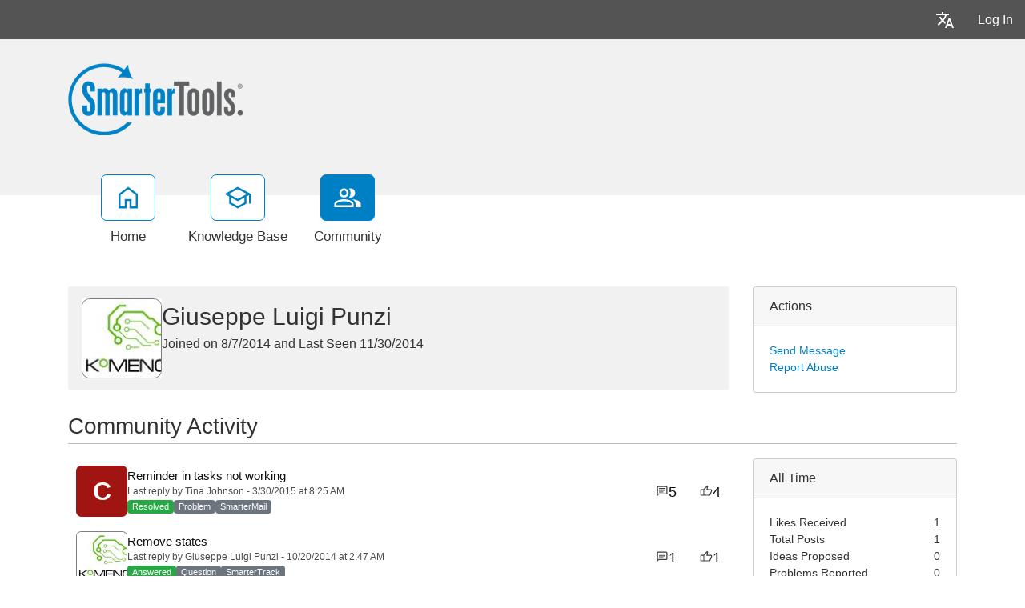

--- FILE ---
content_type: text/html; charset=utf-8
request_url: https://portal.smartertools.com/community/p25182/giuseppe-luigi-punzi.aspx
body_size: 62255
content:
<!-- Copyright (c) SmarterTools Inc.  All rights reserved.  https://www.smartertools.com/ -->


<!DOCTYPE html>
<html class="smartertrack-portal">
<head>
                <meta name='viewport' content='width=device-width, initial-scale=1.0' />
                <meta name='format-detection' content='telephone=no' />
            <meta charset="utf-8" /><meta name="viewport" content="width=device-width, initial-scale=1" /><title>
	SmarterTools
</title>
<link rel='shortcut icon' id='FavIcon' href='/smartertrack.ico' type='image/x-icon' />
<link rel='icon' id='FavIcon' href='/smartertrack.ico' type='image/ico' />

<link rel='preload' as='font' href='/resources/fonts/Roboto.woff2' type='font/woff2' crossorigin='anonymous'>
<link type='text/css' rel='stylesheet' href='/dist/css/dropzone.css'>
<style type='text/css'>
	@-webkit-viewport { width: device-width; } @-moz-viewport { width: device-width; }
	ms-viewport { width: device-width; } o-viewport { width: device-width; } viewport { width: device-width; }
</style>
<link id='stylesheetportal' rel='stylesheet' href='/resources/css/portal-ltr-v-100.0.9511.26682.8de55a6d0c77aa6.min.css'>
<style type='text/css'>
                    .smartertrack-portal {
                        --portal-bg: #ffffff;
                        --portal-borders: #00000032;
                        --portal-fg: #333333;
                        --portal-header-bg: #00000008;
                        --portal-link-color: #0080c4;
                        --portal-link-color-hover: #12ADFF;
                        --c-buttonTextColor: #ffffff;
                        --c-buttonTextColorDark06: #F7F7F7;
                        --c-buttonTextColorDark15: #ECECEC;
                        --c-cbDark30: #CCCCCC;
                        --c-cbDisabled: #F2F2F2;
                        --c-cbHover: #CCCCCC;
                        --c-cookiePrimaryColor: #237afc;
                        --c-cookieSecondaryColor: #ffffff;
                        --c-fontDark20: #0D0D0D;
                        --c-fontDisabled: #0D0D0D;
                        --c-fontLight20: #4C4C4C;
                        --c-navBarButtonDark15: #3B3B3B;
                        --c-navBarButtonDark20: #2E2E2E;
                        --c-navigationBackgroundColor: #545454;
                        --c-navigationText: #FFFFFF;
                        --c-primaryButtonColor: #0080c4;
                        --c-primaryButtonDarkColor: #005F91;
                        --c-primaryButtonLight10: #00679E;
                        --c-primaryColor: #f1f1f1;
                        --c-primaryFg: #000;
                        --c-secondary: #bbbbbb;
                        --c-secondaryButtonColor: #666666;
                        --c-secondaryButtonDarkColor: #4C4C4C;
                        --c-secondaryButtonLightColor: #777777;
                    }
                </style>
<script>
                var exports = exports || { };
                document.VR = '/';
                window.VR = '/';
                window.appRoot = '/';
            </script>
<script src='/dist/js/jquery-with-underscore.min.js?v=100.0.9511.26682.8de55a6d0c77aa6'></script>
<script src='/dist/js/common.min.js?v=100.0.9511.26682.8de55a6d0c77aa6'></script>
<script>
	var pageProperties = []; pageProperties['VR'] = '/';
</script>
                        <!-- Global site tag (gtag.js) - Google Analytics -->
                        <script async src='https://www.googletagmanager.com/gtag/js?id=G-CETB5JHNHZ'></script>
                        <script>
                          window.dataLayer = window.dataLayer || [];
                          function gtag(){dataLayer.push(arguments);}
                          gtag('js', new Date());
                          gtag('config', 'G\x2dCETB5JHNHZ');
                        </script>
                    
<style type='text/css'>div.login-panel span.remember-me { display: none; }

div#media_links 
{
    background:#fff url(https://www.smartertools.com/images/portal/btn-icons.png) 0 -480px no-repeat;
    overflow:hidden;
    padding:0 10px;
    margin-top: 12px;
}
div#media_links a 
{
    display:block;
    width:55px;
    height:45px;
    float:left;
    text-indent:-999em;
}
div#media_links a.facebook:hover 
{
    background:url(https://www.smartertools.com/images/portal/btn-icons.png) -10px -536px no-repeat;
}
div#media_links a.twitter:hover 
{
    background:url(https://www.smartertools.com/images/portal/btn-icons.png) -65px -536px no-repeat;
}
div#media_links a.youtube:hover 
{
    background:url(https://www.smartertools.com/images/portal/btn-icons.png) -175px -536px no-repeat;
}
div#media_links a.gplus:hover 
{
    background:url(https://www.smartertools.com/images/portal/btn-icons.png) -230px -536px no-repeat;
}
div#media_links a.blog:hover 
{
    background:url(https://www.smartertools.com/images/portal/btn-icons.png) -120px -536px no-repeat;
}
div#media_links a.linkedin:hover
{
    background:url(https://www.smartertools.com/images/portal/btn-icons.png) -285px -536px no-repeat;
}

.band-globalsearch .container h1
{
    margin-top: 0px !important;
}

a.gradient-btn 
{
    width: 190px;
    font-size:1em;
    font-weight:bold;
    padding-left: 20px;
    padding:10px 13px;
    text-decoration:none;
    text-shadow:0 0 4px rgba(0,0,0,0.69);
    border-radius:5px;
    -moz-border-radius:5px;
    -moz-box-shadow:0 1px 2px rgba(0,0,0,0.25),inset 0 -1px 2px rgba(0,0,0,0.1);
    -webkit-box-shadow:0 1px 2px rgba(0,0,0,0.25),inset 0 -1px 2px rgba(0,0,0,0.1);
    box-shadow:0 1px 2px rgba(0,0,0,0.25),inset 0 -1px 2px rgba(0,0,0,0.1);
}
a.gradient-btn.blue 
{
    background:#36a1d4;
    background:-moz-linear-gradient(top, rgb(69,174,225), rgb(37,145,198));
    background:-webkit-gradient(linear, left top, left bottom, from(rgb(69,174,225)), to(rgb(37,145,198)));
    background-image:-o-linear-gradient(rgb(69,174,225), rgb(37,145,198));
    border:solid 1px #146d99\9;
    color:#FFFFFF;
}
a.gradient-btn.blue:hover, a.gradient-btn.blue:focus 
{
    background:#4eb6e9;
    background:-moz-linear-gradient(top, rgb(107,204,250), rgb(47,159,214));
    background:-webkit-gradient(linear, left top, left bottom, from(rgb(107,204,250)), to(rgb(47,159,214)));
    background-image:-o-linear-gradient(rgb(107,204,250), rgb(47,159,214));
}

#st_Widget .st_ImageDiv .st_LogoImage.SVG {
    height: 85px !important;
    max-height: 85px !important;
}

.CTA-Button a { 
-webkit-border-radius: 4;
  -moz-border-radius: 4;
  border-radius: 4px;
  font-family: Arial;
  color: #ffffff;
  font-size: 20px;
  background: #c65a00;
  padding: 10px 20px 10px 20px;
  text-decoration: none;
}

.CTA-Button a:hover {
  background: #d46607;
  text-decoration: none;
}

.NoUnderline {
text-decoration: none;
}

.LegacyTag {

background-color: #f5f5f5;
color: #545454;
border: 1px solid #545454;

padding: 5px;
text-align: center;
line-height: 16px;
margin-bottom: 15px;
display: block;
}

.LegacyTag a {
color: #545454;
text-decoration: underline;
}

.ProductInfo {

background-color: #f5f5f5;
color: #545454;
border: 1px solid #545454;

padding: 5px;
text-align: left;
line-height: 16px;
margin-bottom: 15px;
display: block;
}

.ProductInfo a {
color: #545454;
text-decoration: underline;
}</style>
<meta http-equiv="cache-control" content="no-cache"><meta http-equiv="pragma" content="no-cache"></head>

<body class=" ltr" dir="ltr">
    <form action="/community/p25182/giuseppe-luigi-punzi.aspx" enctype="" id="aspnetForm" method="post" name="aspnetForm" target="" autocomplete="off">
<div>
<input type="hidden" name="__EVENTTARGET" id="__EVENTTARGET" value="" />
<input type="hidden" name="__EVENTARGUMENT" id="__EVENTARGUMENT" value="" />
<input type="hidden" name="__VIEWSTATE" id="__VIEWSTATE" value="KgCVwI5I9a0w71zTukrYvsNkuikwhwt349q49Rn/[base64]" />
</div>

<script type="text/javascript">
//<![CDATA[
var theForm = document.forms['aspnetForm'];
if (!theForm) {
    theForm = document.aspnetForm;
}
function __doPostBack(eventTarget, eventArgument) {
    if (!theForm.onsubmit || (theForm.onsubmit() != false)) {
        theForm.__EVENTTARGET.value = eventTarget;
        theForm.__EVENTARGUMENT.value = eventArgument;
        theForm.submit();
    }
}
//]]>
</script>



<script type="text/javascript">
//<![CDATA[
function loginOnFocus(){showAndModifyLoginModal('<div class="alert alert-info">You must be logged in to perform this action.</div>');}//]]>
</script>

<script src="/Common/Controls/froala/js/plugins/codeMirror.min.js?v=v4_5_2" type="text/javascript"></script>
<script src="/Common/Controls/froala/js/plugins/codeMirror_xml.min.js?v=v4_5_2" type="text/javascript"></script>
<script src="/Common/Controls/froala/js/froala_editor.pkgd.min.js?v=v4_5_2" type="text/javascript"></script><link type='text/javascript' src='https://portal.smartertools.com/Common/Controls/froala/js/plugins/save.min.js?v=v4_5_2' /><link type='text/css' rel='stylesheet' href='https://portal.smartertools.com/Common/Controls/froala/css/froala_editor.pkgd.min.css?v=v4_5_2' /><link type='text/css' rel='stylesheet' href='https://portal.smartertools.com/Common/Controls/froala/css/froala_style.min.css?v=v4_5_2' /><link type='text/css' rel='stylesheet' href='https://portal.smartertools.com/Common/Controls/froala/css/third_party/codeMirror.min.css?v=v4_5_2' />
<script type="text/javascript">
//<![CDATA[
$(function () { window.SmarterTools.HtmlEditor($('#MessageHtmlEditor'), {"froala":{"height":200.0,"width":436.0,"editorClass":"arial","imageMaxSize":104857600,"imageUploadURL":"/api/fr-file/upload/image","imageAllowedTypes":["gif","jpg","jpeg","png","svg+xml"],"fileMaxSize":104857600,"fileUploadURL":"/api/fr-file/upload/portal","fileAllowedTypes":["application/octet-stream","application/pkcs7-signature","text/csv","application/msword","application/vnd.openxmlformats-officedocument.wordprocessingml.document","message/rfc822","application/postscript","application/x-pkcs12","image/gif","text/html","image/jpeg","application/json","video/quicktime","audio/mpeg","video/mp4","application/pdf","image/png","application/rtf","image/tiff","text/plain","application/vnd.ms-excel","application/vnd.openxmlformats-officedocument.spreadsheetml.sheet","application/vnd.ms-excel.sheet.macroEnabled.12","text/xml","application/x-perfmon","application/x-zip-compressed","text/x-vcard","text/calendar","application/vnd.openxmlformats-officedocument.presentationml.presentation"]},"st":{"Message_ErrorReservedName":"The following file names cannot be used: <br/> CON, PRN, AUX, COM1, COM2, COM3, COM4, COM5, COM6, COM7, COM8, COM9, LPT1, LPT2, LPT3, LPT4, LPT5, LPT6, LPT7, LPT8, LPT9","Message_ErrorNameTooLong":"Failed to attach one or more files due to file name length restrictions. Please rename all files to be under 90 characters.","toolbar":{"type":"basic","startMini":true},"hideButtons":["html"],"events":{"focus":"loginOnFocus"},"preventFocusFullscreen":true,"baseUrl":"/","showLightDarkToggle":true}}); });//]]>
</script>

<script src="/ScriptResource.axd?d=[base64]" type="text/javascript"></script>
<div>

	<input type="hidden" name="__VIEWSTATEGENERATOR" id="__VIEWSTATEGENERATOR" value="BCC870C8" />
	<input type="hidden" name="__VIEWSTATEENCRYPTED" id="__VIEWSTATEENCRYPTED" value="" />
</div>
        <script type="text/javascript">
//<![CDATA[
Sys.WebForms.PageRequestManager._initialize('ctl00$ScriptManager1', 'aspnetForm', ['tctl00$MPH$avtUpdate','','tctl00$MPH$ReportAbuse$UPReportAbuse','','tctl00$MPH$BanConfirmationCtrl$UpdatePanel3','','tctl00$MPH$BlacklistConfirmation$UpdatePanel1','','tctl00$MPH$ReportAbuseConfirmation$ctl00','','tctl00$MPH$UpdatePanelMessage',''], [], [], 90, 'ctl00');
//]]>
</script>


        <div id="chattab"></div>

        <div id="wrap" class="portalwrap">
            
                <div id='masterUserBar' class='master-user-bar'>
                    
                    <div class='item btn-group'><a href='#' role='button' data-toggle='dropdown' data-target='#' class='userbar-button translate-button' draggable='false'><svg xmlns="http://www.w3.org/2000/svg" viewBox="0 0 24 24" fill="#FFFFFF" alt="Translate"><path d="M0 0h24v24H0V0z" fill="none"></path><path d="M12.87 15.07l-2.54-2.51.03-.03c1.74-1.94 2.98-4.17 3.71-6.53H17V4h-7V2H8v2H1v1.99h11.17C11.5 7.92 10.44 9.75 9 11.35 8.07 10.32 7.3 9.19 6.69 8h-2c.73 1.63 1.73 3.17 2.98 4.56l-5.09 5.02L4 19l5-5 3.11 3.11.76-2.04zM18.5 10h-2L12 22h2l1.12-3h4.75L21 22h2l-4.5-12zm-2.62 7l1.62-4.33L19.12 17h-3.24z"></path></svg></a><ul class='dropdown-menu dropdown-menu-right language-menu' role='menu'>
                    <li><a href='#' class='lang' data-locale='ar' draggable='false'>
                        <span>Arabic</span>
                        <span>العربية</span>
                    </a></li>
                    <li><a href='#' class='lang' data-locale='zh-cn' draggable='false'>
                        <span>Chinese (Simplified, China)</span>
                        <span>中文</span>
                    </a></li>
                    <li><a href='#' class='lang' data-locale='zh-tw' draggable='false'>
                        <span>Chinese (Traditional, Taiwan)</span>
                        <span>中文</span>
                    </a></li>
                    <li><a href='#' class='lang' data-locale='hr' draggable='false'>
                        <span>Croatian</span>
                        <span>hrvatski</span>
                    </a></li>
                    <li><a href='#' class='lang' data-locale='cs' draggable='false'>
                        <span>Czech</span>
                        <span>čeština</span>
                    </a></li>
                    <li><a href='#' class='lang' data-locale='nl' draggable='false'>
                        <span>Dutch</span>
                        <span>Nederlands</span>
                    </a></li>
                    <li><a href='#' class='lang' data-locale='en' draggable='false'>
                        <span>English</span>
                        <span>English</span>
                    </a></li>
                    <li><a href='#' class='lang' data-locale='en-gb' draggable='false'>
                        <span>English (United Kingdom)</span>
                        <span>English </span>
                    </a></li>
                    <li><a href='#' class='lang' data-locale='fr' draggable='false'>
                        <span>French</span>
                        <span>français</span>
                    </a></li>
                    <li><a href='#' class='lang' data-locale='fr-ca' draggable='false'>
                        <span>French (Canada)</span>
                        <span>français </span>
                    </a></li>
                    <li><a href='#' class='lang' data-locale='de' draggable='false'>
                        <span>German</span>
                        <span>Deutsch</span>
                    </a></li>
                    <li><a href='#' class='lang' data-locale='he' draggable='false'>
                        <span>Hebrew</span>
                        <span>עברית</span>
                    </a></li>
                    <li><a href='#' class='lang' data-locale='hu' draggable='false'>
                        <span>Hungarian</span>
                        <span>magyar</span>
                    </a></li>
                    <li><a href='#' class='lang' data-locale='it' draggable='false'>
                        <span>Italian</span>
                        <span>italiano</span>
                    </a></li>
                    <li><a href='#' class='lang' data-locale='fa' draggable='false'>
                        <span>Persian</span>
                        <span>فارسی</span>
                    </a></li>
                    <li><a href='#' class='lang' data-locale='pl' draggable='false'>
                        <span>Polish</span>
                        <span>polski</span>
                    </a></li>
                    <li><a href='#' class='lang' data-locale='pt-br' draggable='false'>
                        <span>Portuguese (Brazil)</span>
                        <span>português </span>
                    </a></li>
                    <li><a href='#' class='lang' data-locale='ru' draggable='false'>
                        <span>Russian</span>
                        <span>русский</span>
                    </a></li>
                    <li><a href='#' class='lang' data-locale='es' draggable='false'>
                        <span>Spanish</span>
                        <span>español</span>
                    </a></li>
                    <li><a href='#' class='lang' data-locale='th' draggable='false'>
                        <span>Thai</span>
                        <span>ไทย</span>
                    </a></li></ul></div>
                    <div class='item'><a role='button' href='#loginModal' class='userbar-button login-button' draggable='false' data-toggle='modal'>Log In</a></div>
                    
                </div>

            
                <header class='MasterHeader'>
                    <div class='container'>
                        <div class='logo'>
                    <a href="https://www.smartertools.com" 
                        title="SmarterTools" 
                        target='_blank' 
                        rel='noopener noreferrer'>
                        <img src="/AvatarHandler.ashx?logoid=529990&key=2619869306" alt="SmarterTools" />
                    </a></div>
                    </div>
                </header>
            

            
<!-- TopNavigationBar -->
<div class='top-nav-wrapper container'>
<div class='top-navigation-bar'>
<ul>
<li><a href='/Main/' class=''><svg xmlns="http://www.w3.org/2000/svg" viewBox="0 -960 960 960" fill="#444444"><path d="M226.67-186.67h140v-246.66h226.66v246.66h140v-380L480-756.67l-253.33 190v380ZM160-120v-480l320-240 320 240v480H526.67v-246.67h-93.34V-120H160Zm320-352Z"/></svg><div class='text-label'>Home</div></a></li>
<li><a href='/kb/root.aspx' class=''><svg xmlns="http://www.w3.org/2000/svg" viewBox="0 -960 960 960" fill="#444444"><path d="M479.33-120 192.67-276.67v-240L40-600l439.33-240L920-600v318h-66.67v-280L766-516.67v240L479.33-120Zm0-316 301.34-164-301.34-162-300 162 300 164Zm0 240.33 220-120.66v-162.34L479.33-360l-220-120v163.67l220 120.66ZM480-436Zm-.67 79.33Zm0 0Z"/></svg><div class='text-label'>Knowledge Base</div></a></li>
<li><a href='/community/search.aspx?sortBy=0' class='selected'><svg xmlns="http://www.w3.org/2000/svg" viewBox="0 -960 960 960" fill="#444444"><path d="M38.67-160v-100q0-34.67 17.83-63.17T105.33-366q69.34-31.67 129.67-46.17 60.33-14.5 123.67-14.5 63.33 0 123.33 14.5T611.33-366q31 14.33 49.17 42.83T678.67-260v100h-640Zm706.66 0v-102.67q0-56.66-29.5-97.16t-79.16-66.84q63 7.34 118.66 22.5 55.67 15.17 94 35.5 34 19.34 53 46.17 19 26.83 19 59.83V-160h-176ZM358.67-480.67q-66 0-109.67-43.66Q205.33-568 205.33-634T249-743.67q43.67-43.66 109.67-43.66t109.66 43.66Q512-700 512-634t-43.67 109.67q-43.66 43.66-109.66 43.66ZM732-634q0 66-43.67 109.67-43.66 43.66-109.66 43.66-11 0-25.67-1.83-14.67-1.83-25.67-5.5 25-27.33 38.17-64.67Q578.67-590 578.67-634t-13.17-80q-13.17-36-38.17-66 12-3.67 25.67-5.5 13.67-1.83 25.67-1.83 66 0 109.66 43.66Q732-700 732-634ZM105.33-226.67H612V-260q0-14.33-8.17-27.33-8.16-13-20.5-18.67-66-30.33-117-42.17-51-11.83-107.66-11.83-56.67 0-108 11.83-51.34 11.84-117.34 42.17-12.33 5.67-20.16 18.67-7.84 13-7.84 27.33v33.33Zm253.34-320.66q37 0 61.83-24.84Q445.33-597 445.33-634t-24.83-61.83q-24.83-24.84-61.83-24.84t-61.84 24.84Q272-671 272-634t24.83 61.83q24.84 24.84 61.84 24.84Zm0 320.66Zm0-407.33Z"/></svg><div class='text-label'>Community</div></a></li>
</ul>
</div>
</div>

            
            
    <div class="band" style="margin-top: 30px;">
        <div class="container community-profile">
            <div class="row profile-header">
                <a data-toggle="modal" href="#sendMessageModal" id="sendMessageLink" clientidmode="Static" style="display: none"></a>
                
                <div class="col-lg-9 col-xl-9">
                    <div class="guest-card-surround">
                        <div style="flex: 0 0 auto;" class="profile-avatarArea">
                            <div id="ctl00_MPH_avtUpdate">
	
                                    <div class="profile-avatar">
                                        <img class='st-avatar' src='/AvatarHandler.ashx?userid=25182&r=235574' />
                                    </div>
                                    
                                    <!-- If the user is an employee, show the blue employee tag -->
                                    
                                    
                                    

<div id="ctl00_MPH_ReportAbuse_UPReportAbuse" class="reportabuseUP">
		
        <!-- Modal -->
        <div id="ctl00_MPH_ReportAbuse_myModal" class="modal fade" tabindex="-1" role="dialog" aria-labelledby="myModalLabel" aria-hidden="true">
            <div class="modal-dialog">
                <div class="modal-content">
                    <div class="modal-header">
                        <h4 id="ctl00_MPH_ReportAbuse_abuseTitle" class="modal-title">Report Abuse</h4>
                        <button type="button" class="close" data-dismiss="modal" aria-hidden="true">&times;</button>
                    </div>
                    <div class="modal-body">
                        <p>By reporting abuse, a moderator will be asked to review the content of this interaction to take further action, if necessary.</p>
                        <div class="radio">
                            <div class='radio'><label><input type='radio' name='reportAbuseRadios' id='reportAbuseRadios' value='0' checked>Offensive Content</label></div><div class='radio'><label><input type='radio' name='reportAbuseRadios' id='reportAbuseRadios' value='1' >Spam</label></div><div class='radio'><label><input type='radio' name='reportAbuseRadios' id='reportAbuseRadios' value='2' >Harassment</label></div>
                        </div>
                    </div>
                    <div class="modal-footer">
                        <button id="ctl00_MPH_ReportAbuse_btnCancel" type="button" class="btn btn-secondary" data-dismiss="modal">Cancel</button>
                        <button onclick="__doPostBack('ctl00$MPH$ReportAbuse$btnSaveAbuse','')" id="ctl00_MPH_ReportAbuse_btnSaveAbuse" type="button" class="btn btn-primary" data-dismiss="modal">Send</button>
                    </div>
                </div>
                <!-- /.modal-content -->
            </div>
            <!-- /.modal-dialog -->
        </div>
        <!-- /.modal -->

    
	</div>
                                    
                                    
                                    <!-- If the user is banned or needs moderation, show the dropdown -->
                                    
                                    
                                    <!-- Background action that shows the Ban IP modal -->
                                    <a id="ctl00_MPH_blacklistUserIcon" title="Blacklist" data-toggle="modal" href="javascript:__doPostBack(&#39;ctl00$MPH$blacklistUserIcon&#39;,&#39;&#39;)"></a>
                                    
                                    <!-- Background action that unbans a user -->
                                    <input type="submit" name="ctl00$MPH$unbanUserIcon" value="" id="ctl00_MPH_unbanUserIcon" style="display: none" />
                                    
                                    <a id="ctl00_MPH_banUserIcon" title="Delete" data-toggle="modal" href="javascript:__doPostBack(&#39;ctl00$MPH$banUserIcon&#39;,&#39;&#39;)" style="display: none"></a>
                                    
                                    
                                
</div>
                            <input type="hidden" name="ctl00$MPH$BanConfirmationCtrl$hiddenID" id="ctl00_MPH_BanConfirmationCtrl_hiddenID" />

<div id="ctl00_MPH_BanConfirmationCtrl_UpdatePanel3">
	
        <div id="ctl00_MPH_BanConfirmationCtrl_banConfirm" class="modal fade" tabindex="-1" role="dialog" aria-labelledby="myModalLabel" aria-hidden="true">
            <div class="modal-dialog">
                <div class="modal-content">
                    <div class="modal-header">
                        <h3 id="ctl00_MPH_BanConfirmationCtrl_banConfirmTitle" class="modal-title">Ban User</h3>
                        <button type="button" class="close" data-dismiss="modal" aria-hidden="true">&times;</button>
                    </div>
                    <div class="modal-body">
                        <div class="form-horizontal" role="form">
                            <div class="form-group" style="flex-direction: column;">
                                <span id="ctl00_MPH_BanConfirmationCtrl_banConfirmText" class="col-lg-12" for="EmailBox">Are you sure you want to ban this user?</span>
                                <div style="padding-top: 15px; display: flex; flex-direction: column; gap: 5px;" class="checkbox">
                                    <div>
                                        <span class="col-lg-12"><input id="ctl00_MPH_BanConfirmationCtrl_banHideThreads" type="checkbox" name="ctl00$MPH$BanConfirmationCtrl$banHideThreads" /><label for="ctl00_MPH_BanConfirmationCtrl_banHideThreads">Hide the Posts and Replies created by the user.</label></span>
                                    </div>
                                    <div>
                                        <span class="col-lg-12"><input id="ctl00_MPH_BanConfirmationCtrl_banBlacklistIPFromThreads" type="checkbox" name="ctl00$MPH$BanConfirmationCtrl$banBlacklistIPFromThreads" /><label for="ctl00_MPH_BanConfirmationCtrl_banBlacklistIPFromThreads">Blacklist the IP addresses for user</label></span>
                                    </div>
                                </div>
                            </div>
                        </div>
                    </div>
                    <div class="modal-footer">
                        <button type="button" class="btn btn-secondary" data-dismiss="modal">Cancel</button>
                        <button onclick="__doPostBack('ctl00$MPH$BanConfirmationCtrl$btnBan','')" id="ctl00_MPH_BanConfirmationCtrl_btnBan" type="button" class="btn btn-primary" data-dismiss="modal">Ban User</button>
                    </div>
                </div>
            </div>
        </div>
    
</div>

<script>
    function frmThread_BanUser(sender) {
        $('#' + $(this).attr("data-BanUser")).trigger('click');
    }
    function setBannedUserID(id) {
        $(ctl00_MPH_BanConfirmationCtrl_hiddenID).val(id);
    }
</script>
                            <input type="hidden" name="ctl00$MPH$BlacklistConfirmation$hiddenID" id="ctl00_MPH_BlacklistConfirmation_hiddenID" />

<div id="ctl00_MPH_BlacklistConfirmation_UpdatePanel1">
	
        <div id="ctl00_MPH_BlacklistConfirmation_blacklistConfirm" class="modal fade" tabindex="-1" role="dialog" aria-labelledby="myModalLabel" aria-hidden="true">
            <div class="modal-dialog">
                <div class="modal-content">
                    <div class="modal-header">
                        <h3 id="ctl00_MPH_BlacklistConfirmation_blacklistConfirmTitle" class="modal-title">Ban IP Address</h3>
                        <button type="button" class="close" data-dismiss="blacklistConfirm" aria-hidden="true">&times;</button>
                    </div>
                    <div class="modal-body">
                        <div class="form-horizontal" role="form">
                            <div class="form-group">
                                <span id="ctl00_MPH_BlacklistConfirmation_blacklistConfirmText" class="col-lg-12" for="EmailBox">Are you sure you want to ban this IP Address?</span>
                            </div>
                        </div>
                    </div>
                    <div class="modal-footer">
                        <button type="button" class="btn btn-secondary" data-dismiss="modal">Cancel</button>
                        <button onclick="__doPostBack('ctl00$MPH$BlacklistConfirmation$btnBlacklist','')" id="ctl00_MPH_BlacklistConfirmation_btnBlacklist" type="button" class="btn btn-primary" data-dismiss="modal">Ban User</button>
                    </div>
                </div>
            </div>
        </div>
    
</div>

<script>
    function frmThread_BlacklistUser() {
        $('#' + $(this).attr("data-BlacklistUser")).trigger('click');
    }
</script>
                            <input type="hidden" name="ctl00$MPH$ReportAbuseConfirmation$hiddenID" id="ctl00_MPH_ReportAbuseConfirmation_hiddenID" />

<div id="ctl00_MPH_ReportAbuseConfirmation_ctl00">
	
        <div id="ctl00_MPH_ReportAbuseConfirmation_reportConfirm" class="modal fade" tabindex="-1" role="dialog" aria-labelledby="myModalLabel" aria-hidden="true">
            <div class="modal-dialog">
                <div class="modal-content">
                    <div class="modal-header">
                        <h3 id="ctl00_MPH_ReportAbuseConfirmation_confirmReportTitle" class="modal-title">Report</h3>
                        <button type="button" class="close" data-dismiss="modal" aria-hidden="true">&times;</button>
                    </div>
                    <div class="modal-body">
                        <div class="form-horizontal" role="form">
                            <div class="form-group">
                                <span id="ctl00_MPH_ReportAbuseConfirmation_reportConfirmText" class="col-lg-12" for="EmailBox"></span>
                            </div>
                        </div>
                    </div>
                    <div class="modal-footer">
                        <button type="button" class="btn btn-secondary" data-dismiss="modal">Cancel</button>
                        
                    </div>
                </div>
            </div>
        </div>
    
</div>

                            

<div id="GenericDeleteConfirmation" class="modal fade" tabindex="-1" role="dialog" aria-labelledby="myModalLabel" aria-hidden="true">
    <div class="modal-dialog">
        <div class="modal-content">
            <div class="modal-header">
                <h3 class="modal-title" id="GenericDeleteConfirmationTitle">Delete Confirmation</h3>
                <button type="button" class="close" data-dismiss="modal" aria-hidden="true">&times;</button>
            </div>
            <div class="modal-body">
                <div class="form-horizontal" role="form">
                    <div class="form-group">
                        <div id="GenericDeleteConfirmationDescription" class="col-lg-12">Are you sure you want to delete this item?</div>
                    </div>
                </div>
            </div>
            <div class="modal-footer">
                <button type="button" class="btn btn-secondary" data-dismiss="modal">Cancel</button>
                <button type="button" class="btn btn-primary" id="GenericDeleteConfirmationOkButton">Delete</button>
            </div>
        </div>
    </div>
</div>

<script>
let genericDeleteConfirmationObject = null;
function ShowGenericDeleteConfirmation(callbackOnDelete, options){
    options = options || {};

    // Set the title if provided
    if (options.title) {
        $('#GenericDeleteConfirmationTitle').text(options.title);
    }

    // Set the description text
    const description = options.description || "Are\x20you\x20sure\x20you\x20want\x20to\x20delete\x20this\x20item\x3f";
    $('#GenericDeleteConfirmationDescription').text(description);

    // Set the delete button text if provided
    const deleteButtonText = options.deleteButtonText || "Delete";
    $('#GenericDeleteConfirmationOkButton')
        .text(deleteButtonText)
        .off('click')
        .on('click', onOkButtonClicked);    
    
    genericDeleteConfirmationObject = genericDeleteConfirmationObject || new bootstrap.Modal(document.getElementById('GenericDeleteConfirmation'));
    genericDeleteConfirmationObject.show();
    return false;
    
    function onOkButtonClicked(){
        genericDeleteConfirmationObject.hide();
        if (typeof callbackOnDelete == 'function')
            callbackOnDelete();
    }
}
</script>


                        </div>
                        
                        <div style="flex: 1 1 auto;">
                            <div>
                                <span id="ctl00_MPH_lblName" class="community-profile-name">Giuseppe Luigi Punzi</span>
                            </div>
                            <div>
                                <span id="ctl00_MPH_lblJoined" class="profile-details-joined">Joined on 8/7/2014 </span>
                                <span id="ctl00_MPH_lblDivider" class="profile-details-divider">and</span>
                                <span id="ctl00_MPH_lblLastSeen" class="profile-details-seen">Last Seen 11/30/2014 </span>
                            </div>
                            <div class="col-12 profile-info">
                                
                            </div>
                        </div>
                    </div>
                </div>
                
                <div id="ctl00_MPH_actionsBox" class="col-lg-3 col-xl-3">
                    <div class="card side-card no-bottom-margin">
                        <div class="card-header">
                            Actions
                        </div>
                        <div class="card-body">
                            <a href="#" id="ctl00_MPH_sendMessageIcon" onclick="sendMessageClick()">Send Message</a>
                            
                            
                            <a href="#" id="ctl00_MPH_reportAbuseIcon" onclick="reportAbuseClick()">Report Abuse</a>
                        </div>
                    </div>
                </div>

            </div>
            <h3 class="community-activity-header">
                Community Activity
            </h3>
            <div class="row">
                <div class="col-lg-9 col-xl-9" style="margin-top: 0px;">
                    <div id="ctl00_MPH_communityActivity" class="community-activity-profile">
                        <div id="ctl00_MPH_threadActivity" IncludeKBs="false">
	<div class='community-thread-list'><div class='row'><a class='community-thread col-lg-12 ' href='/community/a501/reminder-in-tasks-not-working.aspx'>
				<div class='image'><div class='st-monogram monogram-color-12'>C</div></div>
				<div class='summary-data'>
					<span class='subject'>Reminder in tasks not working</span> 
					<span class='postinfo'>Last reply by Tina Johnson - 3/30/2015 at 8:25 AM</span>
					<span class='summary'><span class='badge badge-status badge-success'>Resolved</span> <span class='badge badge-status badge-secondary'>Problem</span> <span class='badge badge-status badge-secondary'>SmarterMail</span>  </span>
				</div><div class='replies' id='False'><svg xmlns="http://www.w3.org/2000/svg" viewBox="0 -960 960 960" fill="#444"><path d="M240-384h336v-72H240v72Zm0-132h480v-72H240v72Zm0-132h480v-72H240v72ZM96-96v-696q0-29.7 21.15-50.85Q138.3-864 168-864h624q29.7 0 50.85 21.15Q864-821.7 864-792v480q0 29.7-21.15 50.85Q821.7-240 792-240H240L96-96Zm114-216h582v-480H168v522l42-42Zm-42 0v-480 480Z"/></svg><span>5</span></div><div class='score'><svg xmlns="http://www.w3.org/2000/svg" viewBox="0 -960 960 960" fill="#444"><path d="M720-144H264v-480l288-288 32 22q17 12 26 30.5t5 38.5l-1 5-38 192h264q30 0 51 21t21 51v57q0 8-1.5 14.5T906-467L786.93-187.8Q778-168 760-156t-40 12Zm-384-72h384l120-279v-57H488l49-243-201 201v378Zm0-378v378-378Zm-72-30v72H120v336h144v72H48v-480h216Z"/></svg><span>4</span></div></a></div><div class='row'><a class='community-thread col-lg-12 ' href='/community/a628/remove-states.aspx'>
				<div class='image'><img class='st-avatar' src='/AvatarHandler.ashx?userid=25182&r=235574' /></div>
				<div class='summary-data'>
					<span class='subject'>Remove states</span> 
					<span class='postinfo'>Last reply by Giuseppe Luigi Punzi - 10/20/2014 at 2:47 AM</span>
					<span class='summary'><span class='badge badge-status badge-success'>Answered</span> <span class='badge badge-status badge-secondary'>Question</span> <span class='badge badge-status badge-secondary'>SmarterTrack</span>  </span>
				</div><div class='replies' id='True'><svg xmlns="http://www.w3.org/2000/svg" viewBox="0 -960 960 960" fill="#444"><path d="M240-384h336v-72H240v72Zm0-132h480v-72H240v72Zm0-132h480v-72H240v72ZM96-96v-696q0-29.7 21.15-50.85Q138.3-864 168-864h624q29.7 0 50.85 21.15Q864-821.7 864-792v480q0 29.7-21.15 50.85Q821.7-240 792-240H240L96-96Zm114-216h582v-480H168v522l42-42Zm-42 0v-480 480Z"/></svg><span>1</span></div><div class='score'><svg xmlns="http://www.w3.org/2000/svg" viewBox="0 -960 960 960" fill="#444"><path d="M720-144H264v-480l288-288 32 22q17 12 26 30.5t5 38.5l-1 5-38 192h264q30 0 51 21t21 51v57q0 8-1.5 14.5T906-467L786.93-187.8Q778-168 760-156t-40 12Zm-384-72h384l120-279v-57H488l49-243-201 201v378Zm0-378v378-378Zm-72-30v72H120v336h144v72H48v-480h216Z"/></svg><span>1</span></div></a></div></div>
</div>
                    </div>
                    
                    <div>
                        
                    </div>
                </div>
                <div class='col-lg-3 col-xl-3  profile-community-stats' style="margin-top: 0;">
                    <div class="profile-info">
                        <div class="profile-data">
                            
                            <div class="card side-card narrow-gap" style="margin-bottom: 10px;">
                                <div class="card-header">
                                    All Time
                                </div>
                                <div class="card-body">
                                    <div class="spaced-row">
                                        <div>Likes Received</div>
                                        <div id="ctl00_MPH_likesReceivedText">1</div>
                                    </div>
                                    <div class="spaced-row">
                                        <div>Total Posts</div>
                                        <div id="ctl00_MPH_totalPostText">1</div>
                                    </div>
                                    <div class="spaced-row">
                                        <div>Ideas Proposed</div>
                                        <div id="ctl00_MPH_ideasProposedText">0</div>
                                    </div>
                                    <div class="spaced-row">
                                        <div>Problems Reported</div>
                                        <div id="ctl00_MPH_problemsReportedText">0</div>
                                    </div>
                                    <div class="spaced-row">
                                        <div>Questions Asked</div>
                                        <div id="ctl00_MPH_questionsAskedText">1</div>
                                    </div>
                                    <div class="spaced-row">
                                        <div>Questions Answered</div>
                                        <div id="ctl00_MPH_questionsAnsweredText">0</div>
                                    </div>
                                    <div class="spaced-row">
                                        <div>Replies</div>
                                        <div id="ctl00_MPH_repliesText">1</div>
                                    </div>
                                    <div class="spaced-row">
                                        <div>Comments</div>
                                        <div id="ctl00_MPH_commentsText">0</div>
                                    </div>
                                </div>
                            </div>

                            <div class="card side-card narrow-gap">
                                <div class="card-header">
                                    Last 30 Days
                                </div>
                                <div class="card-body">
                                    <div class="spaced-row">
                                        <div>Likes Received</div>
                                        <div id="ctl00_MPH_likesReceivedDaysText">0</div>
                                    </div>
                                    <div class="spaced-row">
                                        <div>Total Posts</div>
                                        <div id="ctl00_MPH_totalPostDaysText">0</div>
                                    </div>
                                    <div class="spaced-row">
                                        <div>Ideas Proposed</div>
                                        <div id="ctl00_MPH_ideasProposedDaysText">0</div>
                                    </div>
                                    <div class="spaced-row">
                                        <div>Problems Reported</div>
                                        <div id="ctl00_MPH_problemsReportedDaysText">0</div>
                                    </div>
                                    <div class="spaced-row">
                                        <div>Questions Asked</div>
                                        <div id="ctl00_MPH_questionsAskedDaysText">0</div>
                                    </div>
                                    <div class="spaced-row">
                                        <div>Questions Answered</div>
                                        <div id="ctl00_MPH_questionsAnsweredDaysText">0</div>
                                    </div>
                                    <div class="spaced-row">
                                        <div>Replies</div>
                                        <div id="ctl00_MPH_repliesDaysText">0</div>
                                    </div>
                                    <div class="spaced-row">
                                        <div>Comments</div>
                                        <div id="ctl00_MPH_commentsDaysText">0</div>
                                    </div>
                                </div>
                            </div>
                       
                        </div>
                    </div>
                </div>
            </div>
        </div>
    </div>

    
    <div id="ctl00_MPH_UpdatePanelMessage">
	
            <div class="modal fade" id="sendMessageModal" tabindex="-1" role="dialog" aria-labelledby="myModalLabel" aria-hidden="true">
                <div class="modal-dialog">
                    <div class="modal-content">
                        <div class="modal-header row" style="margin: 0px;">
                            <h3 id="ctl00_MPH_sendMessageTitle" class="modal-title">Send Message</h3>
                            <button type="button" class="close" data-dismiss="modal" aria-hidden="true">&times;</button>
                        </div>
                        <div class="modal-body row" style="margin: 0px;">
                            <div>
                                <div class="col-md-12 col-lg-12 conversation-editor">
                                    <textarea name="ctl00$MPH$MessageHtmlEditor" rows="2" cols="20" id="MessageHtmlEditor" style="height:200px;width:436px;">
</textarea>
                                </div>
                            </div>
                            <br />
                        </div>
                        <div class="modal-footer row" style="margin: 0px;">
                            <input type="submit" name="ctl00$MPH$btnCancelSendMessage" value="Cancel" id="btnCancelSendMessage" class="btn btn-secondary" data-dismiss="modal" />
                            <input type="submit" name="ctl00$MPH$sendMessageButton" value="Send" onclick="SendMessage(this); return false;" id="sendMessageButton" class="btn btn-primary" />
                        </div>
                    </div>
                </div>
            </div>
            <input type="submit" name="ctl00$MPH$btnUnblock" value="" id="ctl00_MPH_btnUnblock" style="display: none;" />
            <input type="hidden" name="ctl00$MPH$CPHiddenFieldToID" id="CPHiddenFieldToID" value="25182" />
        
</div>

            <div id="push"></div>
        </div>
        
                <footer>
                    <div class='container'>
                        <div class='row'>
                            <div class='col-lg-10'>
                                
                                <p><a href='https://www.smartertools.com/smartertrack/online-help-desk'>Help Desk Software</a> Powered by <a href='https://www.smartertools.com/'>SmarterTools</a></p>
                                
                            </div>
                            <div class='col-lg-2'>
                                
                            </div>
                        </div>
                    </div>
                    <script>
                        disclaimerDomain='portal.smartertools.com';
                        disclaimerPath='/';
                    </script>
                </footer>
            


        
        <div id="ctl00_forgotPassModal" class="modal fade" tabindex="-1" role="dialog" aria-labelledby="forgotPassModalLabel" aria-hidden="true">
            <div class="modal-dialog">
                <div class="modal-content">
                    <div class="modal-header">
                        <h4 id="ctl00_forgotPassTitle" class="modal-title">Forgot Login</h4>
                        <button id="btnForgotPasswordX" type="button" class="close" data-dismiss="modal" aria-hidden="true" clientidmode="Static">&times;</button>
                    </div>
                    <div class="modal-body">
                        <div id="forgotPassMessage"></div>
                        <p id="ctl00_forgotPassInstructions"><p>Trouble logging in?  Simply enter your email address OR username in order to reset your password.</p><p>For faster and more reliable delivery, add <b>noreply&#64;smartertools.com</b> to your trusted senders list in your email software.</p></p>
                        <br />
                        <div class="form-horizontal" role="form">
                            <div class="form-group">
                                <label class="col-lg-3 col-form-label" for="EmailBox">
                                    Email Address</label>
                                <div class="col-lg-9">
                                    <div class="controls">
                                        <input name="ctl00$EmailBox" type="text" size="40" id="EmailBox" class="form-control" />
                                    </div>
                                </div>
                            </div>
                            <div class="form-group">
                                <label id="ctl00_CenterOr" style="width: 100%; text-align: center;"></label>
                            </div>
                            <div class="form-group">
                                <label class="col-lg-3 col-form-label" for="UserNameBox">
                                    Username</label>
                                <div class="col-lg-9">
                                    <div class="controls">
                                        <input name="ctl00$UserNameBox" type="text" size="40" id="UserNameBox" class="form-control" />
                                    </div>
                                </div>
                            </div>
                        </div>
                    </div>
                    <div class="modal-footer">
                        <button id="btnCancelForgotPassword" type="button" class="btn btn-secondary" data-dismiss="modal" clientidmode="Static">
                            Cancel</button>
                        <button type="button" class="btn btn-primary" data-dismiss="modal" id="sendResetEmail">
                            Send Reset Email</button>
                    </div>
                </div>
            </div>
        </div>

        
        <div id="loginModal" tabindex="-1" class="modal fade" role="dialog" aria-labelledby="loginModalLabel" aria-hidden="true">
	
            <div class='modal-dialog'>
                <div class='modal-content'>
                    <div class="modal-header">
                        <h4 id="loginModalLabel" class="modal-title">Please log in below</h4>
                        <button id="btnLoginX" type="button" class="close" data-dismiss="modal" aria-hidden="true" clientidmode="Static">&times;</button>
                    </div>
                    <div class="modal-body">
                        <div id="loginMessage"></div>
                        <div id="loginInfoMessage"></div>

                        <div class="form-horizontal" role="form">
                            <!-- LOGIN SECTION (Username/Password) - Initially visible -->
                            <div id="loginSection">
                                <div class="form-group">
                                    <label id="ctl00_lblUsername" class="col-3 col-form-label" for="loginUsername">Username</label>
                                    <div class="col-9">
                                        <input name="ctl00$loginUsername" type="text" id="loginUsername" class="form-control" autocomplete="username webauthn" placeholder="Username" />
                                    </div>
                                </div>
                                <div class="form-group">
                                    <label id="ctl00_lblPassword" class="col-3 col-form-label" for="loginPassword">Password</label>
                                    <div class="col-9">
                                        <input name="ctl00$loginPassword" type="password" id="loginPassword" class="form-control" autocomplete="current-password" placeholder="Password" />
                                    </div>
                                </div>
                                <div class="form-group">
                                    <div class="col-md-3"></div>
                                    <div class="col-md-9">
                                        <div class="checkbox">
                                            <label>
                                                <input type="checkbox" id="loginRememberMe">
                                                Remember Me
                                            </label>
                                        </div>
                                    </div>
                                </div>
                                <div class="form-group">
                                    <div class="col-md-3"></div>
                                    <div class="col-md-9">
                                        
                                    </div>
                                </div>
                            </div>

                            <!-- TFA SECTION (Verification Code) - Initially hidden -->
                            <div id="tfaSection" style="display:none;">
                                <div class="form-group" id="tfaCodeGroup">
                                    <label id="ctl00_lblVerificationCode" class="col-3 col-form-label" for="tfaCode">Verification Code</label>
                                    <div class="col-9">
                                        <input type="text" id="tfaCode" class="form-control" clientidmode="Static" autocomplete="one-time-code" placeholder="" />
                                    </div>
                                </div>
                                <div class="form-group">
                                    <div class="col-md-3"></div>
                                    <div class="col-md-9">
                                        <p id="ctl00_tfaEmailMessage" style="display:none;">A code was sent to the recovery email address. Please provide the 6-digit code.</p>
                                        <p id="ctl00_tfaRFCMessage" style="display:none;">A code can be retrieved from your authentication app. Please provide the 6-digit code.</p>
                                        <p id="ctl00_tfaRecoverMessage" style="display:none;">An email was sent to your recovery email address. If you need further assistance, please contact your system admin.</p>
                                    </div>
                                </div>
                                <div class="form-group">
                                    <div class="col-md-3"></div>
                                    <div class="col-md-9" style="text-align: center;">
                                        <a href="#" id="lnkResendLoginCodePortal" style="display:none;">Resend Code</a>
                                        <a href="../MasterPages/#" id="ctl00_lnkCantAccessTFA" style="display:none;">Trouble with the code?</a>
                                    </div>
                                </div>
                            </div>
                        </div>
                    </div>
                    <div class="modal-footer">
                        <button id="btnBackLogin" class="btn btn-secondary CancelButton" aria-hidden="true" type="button" style="display:none;">Back</button>
                        <button id="btnCloseLogin" class="btn btn-secondary" data-dismiss="modal" aria-hidden="true" type="button">Close</button>
                        
                        
                        <button id="loginSubmitButton" class="btn btn-primary noFadeDisabled">Log In</button>
                    </div>
                </div>
            </div>
        
</div>

        <!-- NOT LOGGED IN MODAL -->
        <div class="modal fade" id="notLoggedIn" tabindex="-1" role="dialog" aria-labelledby="myModalLabel" aria-hidden="true">
            <div class="modal-dialog">
                <div class="modal-content">
                    <div class="modal-header">
                        <h3 id="ctl00_notLoggedInTitle" class="modal-title">Not Logged In</h3>
                        <button type="button" class="close" data-dismiss="modal" aria-hidden="true">&times;</button>
                    </div>
                    <div class="modal-body">
                        <div class="form-horizontal" role="form">
                            <div class="form-group">
                                <span id="ctl00_notLoggedInText" class="col-lg-12 col-form-label" for="EmailBox">You must be logged in to perform this action.</span>
                            </div>
                        </div>
                    </div>
                    <div class="modal-footer">
                        <button type="button" class="btn btn-secondary" data-dismiss="modal">Ok</button>
                    </div>
                </div>
            </div>
        </div>

        <!-- PASSKEY REGISTRATION PROMPT MODAL -->
        

        
    <script>
        var vr = '/';

        $(function () {
            $('#sendMessageButton').data('lblsend', 'Send');
        });

       function sendMessageClick() {
           let isAuth = 0 +0;
           let areMessagesBlocked = 0 +0;
           
           if (!isAuth) {
               $('#loginModal').modal('show');
               return;
           }
           
           if (areMessagesBlocked){
               notifier.spawn({
                   type: 'error',
                   text: 'You\u2019re\x20unable\x20to\x20send\x20messages\x20to\x20this\x20user\x2e'
               });
               return;
           }
           
           $('#sendMessageLink').trigger('click');
         }
        
        function reportAbuseClick() {
           let isAuth = 0 +0;
               
           if (isAuth)
               $('#ctl00_MPH_ReportAbuse_reportIcon').trigger('click');
           else
                $('#loginModal').modal('show');
        }
        
        $('.ApproveModeration').on('click', frmThread_ApproveModeration);

        function onCreateTicket(){
            PopupFactory.Tickets.OpenReplyWindow.emailTo('~/', '');
            return false;
        }
        
        function onUserDetails(){
            PopupFactory.Users.OpenUser.preview('~/', "&ID=25182");
                        return false;
        }
        
        function frmThread_ApproveModeration() {
            Portal.Community.Api.approveUserAbuse(25182)
                .then(function (result) { __doPostBackSafe('', ''); })
                .catch(function (err) { __doPostBackSafe('', ''); });

            return false;
        }

        function SendMessage(btn) {
            const message = $('#MessageHtmlEditor')[0]['data-froala.editor'].html.get(true);
            if (message == '')
                return false;

            $(btn).prop('disabled', true);

            Portal.Community.Api.sendConversationMessage(document.getElementById('CPHiddenFieldToID').value, $('#CPHiddenFieldConvID').val(), message)
                .then(function (result) {
                    const editor = $('#MessageHtmlEditor')[0];
                    const editorComponent = editor['data-froala.editor'];
                    editorComponent.html.set('');
                    
                    const cancel = $('#btnCancelSendMessage');
                    if (cancel.length)
                        cancel[0].click();
                    
                    Notifications.success('Message\x20Sent');

                    const lblSend = $(btn).data('lblsend');
                    if (btn.value != lblSend) // then we need to unblock
                    {
                        btn.innerHTML = lblSend;
                        __doPostBackSafe('ctl00$MPH$btnUnblock');
                    }
                    
                    $(btn).prop('disabled', false);
               })
                .catch(function (err) {
                    Notifications.error(err);
                    $(btn).prop('disabled', false); 
                });

            return false;
        }

        function unbanUserClick() {
            $('#ctl00_MPH_unbanUserIcon').trigger('click');
        }

        function showAndModifyLoginModal(text) {
            $('#loginInfoMessage')[0].innerHTML = text;
            $('#loginModal').modal('show');
        }
    </script>
    <script src="/dist/js/portal/conversationpanel.js?v=100.0.9511.26682.8de55a6d0c77aa6"></script>

        <script src="/dist/js/portal/portalcommon.min.js?v=100.0.9511.26682.8de55a6d0c77aa6"></script>
        <script src="/Scripts/jquery.signalR-2.4.3.min.js"></script>
        <script src="/signalr/hubs"></script>
        <script>
            var cookieEnabled = (navigator.cookieEnabled) ? true : false;
            if (typeof navigator.cookieEnabled == "undefined" && !cookieEnabled) {
                document.cookie = "testcookie";
                cookieEnabled = (document.cookie.indexOf("testcookie") != -1) ? true : false;
            }

            if (!cookieEnabled) {
                $('#loginMessage').html("<div class='alert alert-danger'><i class='toolsicon toolsicon-exclamation-triangle toolsicon-2x pull-left'></i>" + "Cookies Must Be Enabled To Log In" + "</div>");
            }

            $('#btnForgotPasswordX, #btnCancelForgotPassword').on('click',
                function () {
                    $('#forgotPassMessage').empty();
                });
            
            Notifications.initialize({
                defaultSuccessMessage: "The\x20action\x20completed\x20successfully\x2e",
                defaultFailureMessage: "An\x20Error\x20Has\x20Occurred\x2e",
            });

            // Passkey prompt handling - button handlers always included when passkeys enabled
            

            // On-page-load passkey prompt check (only for already-authenticated users)
            
        </script>
        
        
                    <script>
                        (function() {
                            let c = document.createElement('script');
                            c.type = 'text/javascript'; 
                            c.async = true;
                            c.src = '/ChatLink.ashx?id=chattab&config=21';
                            let s = document.getElementsByTagName('script')[0];
                            s.parentNode.insertBefore(c,s);
                        })();
                    </script>
                

    

<script type="text/javascript">
//<![CDATA[
var tfaSmtpEnabled = true;//]]>
</script>
<script type='text/javascript'>
function smarterTrackWhosOn_TrackPage(a) {
a.TrackPage();
}
</script>
<script type='text/javascript' src='/ST.ashx?scriptonly=true'></script>

<script type="text/javascript">
//<![CDATA[
$('.BanUser').click(frmThread_BanUser);$('.BlacklistUser').click(frmThread_BlacklistUser);//]]>
</script>
</form>
</body>
</html>
